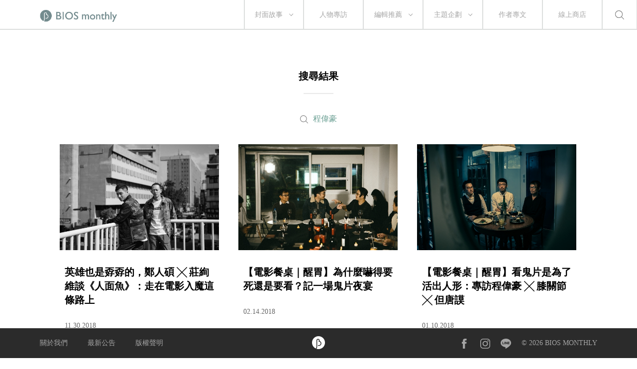

--- FILE ---
content_type: text/html; charset=UTF-8
request_url: https://biosmonthly.com/search/tag/7471
body_size: 14454
content:


<!DOCTYPE html>
<html itemscope itemtype="http://schema.org/WebSite">
<head>
<meta charset="UTF-8">
<meta name="viewport" content="initial-scale=1.0">
<meta name="viewport" content="width=device-width">
<!-- <base href="https://biosmonthly.com/"> -->
<meta itemprop="keywords" name="keywords" content="" />
<meta itemprop="url" property="og:url" content="https://biosmonthly.com/search/tag/7471" />
<meta property="og:type" content="website" />
<meta itemprop="name" property="og:title" content="BIOS monthly">
<meta name="description" itemprop="description" property="og:description" content="關注電影、音樂、文學、設計及更多，相信生活是一場永恆的創作。我們在意閱讀時獨特的心靈運動，提供選擇的可能。每隻滑鼠都是一座孤島，需求的慾望會把我們串連成群島。">
<meta itemprop="author" name="author" content="BIOS monthly">
<meta property="og:image" itemprop="image" content="https://biosmonthly.com/assets/images/fb_share.jpg">
<link rel="shortcut icon" href="https://biosmonthly.com/assets/images/favicon.ico" type="image/x-icon" />
<link href="https://biosmonthly.com/assets/dist/main.dist.css" rel="stylesheet" type="text/css">

<title>搜尋標籤:  ｜ BIOS monthly</title>

<!-- Google Analytics -->
<script>
(function(i,s,o,g,r,a,m){i['GoogleAnalyticsObject']=r;i[r]=i[r]||function(){
(i[r].q=i[r].q||[]).push(arguments)},i[r].l=1*new Date();a=s.createElement(o),
m=s.getElementsByTagName(o)[0];a.async=1;a.src=g;m.parentNode.insertBefore(a,m)
})(window,document,'script','https://www.google-analytics.com/analytics.js','ga');

// ga('create', 'UA-24733469-13', 'auto', {'legacyCookieDomain': 'biosmonthly.com'});
// ga('send', 'pageview');

ga('create', 'UA-22189695-1', 'auto');
ga('send', 'pageview');

</script>
<!-- End Google Analytics -->

<noscript><img src="https://d5nxst8fruw4z.cloudfront.net/atrk.gif?account=K5tBm1akKd60Y8" style="display:none" height="1" width="1" alt="" /></noscript>
</head>

<body class="loading">
<div class="loader"></div>
<div class="header-wrap">	<div class="header">
		<a href="https://biosmonthly.com/"><div class="logo"></div></a>
		<nav>
			<ul class="nav">
				<span class="tabletM"></span>

				<li>
					<a href="https://biosmonthly.com/cover_story" onclick="ga('send', 'event', 'article', 'click', 'h_coverstory');">封面故事</a>
										<span class="arrow"></span>
					<ul>
												<a href="https://biosmonthly.com/topic/10726" onclick="ga('send', 'event', 'article', 'click', 'h_covertab');"><li>亂有才華的｜封面故事 2021 輯一</li></a>
												<a href="https://biosmonthly.com/topic/10648" onclick="ga('send', 'event', 'article', 'click', 'h_covertab');"><li>♡我心叔於你♡｜封面故事 2020 輯六</li></a>
												<a href="https://biosmonthly.com/topic/10564" onclick="ga('send', 'event', 'article', 'click', 'h_covertab');"><li>安安，您做新聞？｜封面故事 2020 輯五</li></a>
												<a href="https://biosmonthly.com/topic/10427" onclick="ga('send', 'event', 'article', 'click', 'h_covertab');"><li>反正我很閒｜封面故事 2020 輯四</li></a>
												<a href="https://biosmonthly.com/topic/10346" onclick="ga('send', 'event', 'article', 'click', 'h_covertab');"><li>賴品妤｜封面故事 2020 輯三</li></a>
											</ul>
									</li>
				<li><a href="https://biosmonthly.com/interview" onclick="ga('send', 'event', 'article', 'click', 'h_interview');">人物專訪</a></li>
				<li>
					<a href="https://biosmonthly.com/editors_pick" onclick="ga('send', 'event', 'article', 'click', 'h_pick');">編輯推薦</a>
										<span class="arrow"></span>
					<ul>
												<a href="https://biosmonthly.com/article_list/9" onclick="ga('send', 'event', 'article', 'click', 'h_picktab');"><li>BIOS 發現</li></a>
												<a href="https://biosmonthly.com/article_list/10" onclick="ga('send', 'event', 'article', 'click', 'h_picktab');"><li>BIOS 閱讀</li></a>
												<a href="https://biosmonthly.com/article_list/11" onclick="ga('send', 'event', 'article', 'click', 'h_picktab');"><li>BIOS 影劇</li></a>
												<a href="https://biosmonthly.com/article_list/12" onclick="ga('send', 'event', 'article', 'click', 'h_picktab');"><li>BIOS 音樂</li></a>
											</ul>
									</li>
				<li>
					<a href="https://biosmonthly.com/feature" onclick="ga('send', 'event', 'article', 'click', 'h_feature');">主題企劃</a>
										<span class="arrow"></span>
					<ul>
												<a href="https://biosmonthly.com/topic/11096" onclick="ga('send', 'event', 'article', 'click', 'h_featuretab');"><li>心內有鬼 — 台製恐怖考</li></a>
												<a href="https://biosmonthly.com/topic/10777" onclick="ga('send', 'event', 'article', 'click', 'h_featuretab');"><li>COOL KiDs</li></a>
												<a href="https://biosmonthly.com/topic/10996" onclick="ga('send', 'event', 'article', 'click', 'h_featuretab');"><li>要 chill 高雄</li></a>
												<a href="https://biosmonthly.com/topic/10916" onclick="ga('send', 'event', 'article', 'click', 'h_featuretab');"><li>男朋友夢工場</li></a>
												<a href="https://biosmonthly.com/topic/10653" onclick="ga('send', 'event', 'article', 'click', 'h_featuretab');"><li>香港，那一年這一天</li></a>
											</ul>
					
				</li>
				<li><a href="https://biosmonthly.com/column" onclick="ga('send', 'event', 'article', 'click', 'h_column');">作者專文</a></li>
				<li><a href="https://shop.biosmonthly.com/" target="blank">線上商店</a></li>

				<li class="search-btn onlypc"></li>
				<div class="tabletM">
					<ul>
						<a href="https://www.facebook.com/biosmonthly/?ref=ts&amp;fref=ts" target="_blank"><li class="fb"></li></a>
						<a href="https://www.instagram.com/bios_monthly/" target="_blank"><li class="ig"></li></a>
						<a href="https://line.me/R/ti/p/%40bios_monthly" target="_blank"><li class="line"></li></a>
					</ul>
					<ul>
						<li><a href="https://biosmonthly.com/about">關於我們</a></li>
						<li><a href="https://biosmonthly.com/announcement">最新公告</a></li>
						<li><a href="https://biosmonthly.com/copyright">版權聲明</a></li>
						<li>&copy; 2026 BIOS MONTHLY</li>
					</ul>
				</div>
			</ul>
		</nav>
		<div class="menu-btn tabletM">
			<span></span>
			<span></span>
		</div>
		<div class="search-btn tabletM"></div>
	</div>
	<div class="search-wrap">
		<div class="search-box">
			<input id="search-text" type="text">
			<button id="search-submit" type="submit"></button>
			<div class="search-close">
				<span></span>
				<span></span>
			</div>
		</div>
		<div class="search-words">
			<div class="title pcTablet">熱門搜尋</div>
						<a href="https://biosmonthly.com/search/keyword/金馬獎">金馬獎</a>
						<a href="https://biosmonthly.com/search/keyword/洪佩瑜">洪佩瑜</a>
						<a href="https://biosmonthly.com/search/keyword/舒淇">舒淇</a>
						<a href="https://biosmonthly.com/search/keyword/潘客印">潘客印</a>
					</div>
	</div>
</div>

	<div class="article-list-wrap hide-section">
		<article>
			<h2>搜尋結果</h2>
			<div class="divider small"></div>
							<div class="result">
					<div>程偉豪</div>
				</div>
				<div id="article_list" class="three-col">
									<div>
						<a href="https://biosmonthly.com/article/9821" title="英雄也是孬孬的，鄭人碩 ╳ 莊絢維談《人面魚》：走在電影入魔這條路上" onclick="">
							<div class="pic"><img class="lazy" data-src="https://biosmonthly.com/storage/upload/article/articles_coverphoto_20181130134648_6qk__thumb.jpg" alt="英雄也是孬孬的，鄭人碩 ╳ 莊絢維談《人面魚》：走在電影入魔這條路上"></div>
							<div class="title">英雄也是孬孬的，鄭人碩 ╳ 莊絢維談《人面魚》：走在電影入魔這條路上</div>
							<div class="date">11.30.2018</div>
						</a>
					</div>
									<div>
						<a href="https://biosmonthly.com/article/9493" title="【電影餐桌｜醒胃】為什麼嚇得要死還是要看？記一場鬼片夜宴" onclick="">
							<div class="pic"><img class="lazy" data-src="https://biosmonthly.com/storage/upload/article/articles_coverphoto_20180222170556_cws__thumb.jpg" alt="【電影餐桌｜醒胃】為什麼嚇得要死還是要看？記一場鬼片夜宴"></div>
							<div class="title">【電影餐桌｜醒胃】為什麼嚇得要死還是要看？記一場鬼片夜宴</div>
							<div class="date">02.14.2018</div>
						</a>
					</div>
									<div>
						<a href="https://biosmonthly.com/article/9441" title="【電影餐桌｜醒胃】看鬼片是為了活出人形：專訪程偉豪 ╳ 膝關節 ╳ 但唐謨" onclick="">
							<div class="pic"><img class="lazy" data-src="https://biosmonthly.com/storage/upload/article/articles_coverphoto_20180112140954_drr__thumb.jpg" alt="【電影餐桌｜醒胃】看鬼片是為了活出人形：專訪程偉豪 ╳ 膝關節 ╳ 但唐謨"></div>
							<div class="title">【電影餐桌｜醒胃】看鬼片是為了活出人形：專訪程偉豪 ╳ 膝關節 ╳ 但唐謨</div>
							<div class="date">01.10.2018</div>
						</a>
					</div>
									<div>
						<a href="https://biosmonthly.com/article/9338" title="短片實驗室｜導演最大、製片只管錢？電影製作雙核心如何運作" onclick="">
							<div class="pic"><img class="lazy" data-src="https://biosmonthly.com/storage/upload/article/articles_coverphoto_20171217184646_o51__thumb.jpg" alt="短片實驗室｜導演最大、製片只管錢？電影製作雙核心如何運作"></div>
							<div class="title">短片實驗室｜導演最大、製片只管錢？電影製作雙核心如何運作</div>
							<div class="date">11.10.2017</div>
						</a>
					</div>
									<div>
						<a href="https://biosmonthly.com/article/9162" title="一個類型片導演之養成——專訪《紅衣小女孩》、《目擊者》導演程偉豪" onclick="">
							<div class="pic"><img class="lazy" data-src="https://biosmonthly.com/storage/upload/article/articles_coverphoto_20170831170941_7p5__thumb.jpg" alt="一個類型片導演之養成——專訪《紅衣小女孩》、《目擊者》導演程偉豪"></div>
							<div class="title">一個類型片導演之養成——專訪《紅衣小女孩》、《目擊者》導演程偉豪</div>
							<div class="date">08.31.2017</div>
						</a>
					</div>
								</div>
					</article>
	</div>

	
	<div class="top-wrap"><div class="back-to-top"></div></div>
		<footer>
			<div class="footer fixed">
				<div class="inner">
					<div>
						<ul>
							<li><a href="https://biosmonthly.com/about">關於我們</a></li>
							<li><a href="https://biosmonthly.com/announcement">最新公告</a></li>
							<li><a href="https://biosmonthly.com/copyright">版權聲明</a></li>
						</ul>
					</div>
					<div class="footer-logo">
						<a href="./"><img src="https://biosmonthly.com/assets/images/img-bios-logo.png" alt="logo"></a>
					</div>
					<div class="onlym">&copy; 2026 BIOS MONTHLY</div>
					<div>
						<ul>
							<a href="https://www.facebook.com/biosmonthly/?ref=ts&amp;fref=ts" target="_blank"><li class="fb"></li></a>
							<a href="https://www.instagram.com/bios_monthly/" target="_blank"><li class="ig"></li></a>
							<a href="https://line.me/R/ti/p/%40bios_monthly" target="_blank"><li class="line"></li></a>
							<li>&copy; 2026 BIOS MONTHLY</li>
						</ul>
					</div>
				</div>
			</div>
		</footer>


</body>

<!-- Java Script -->
<script src="//s3-ap-northeast-1.amazonaws.com/justfont-user-script/jf-40414.js"></script>
<script src="https://biosmonthly.com/assets/dist/main.dist.js"></script>


<script>
	function getDocumentHeight() {
		return Math.max(
			Math.max(document.body.scrollHeight, document.documentElement.scrollHeight),
			Math.max(document.body.offsetHeight, document.documentElement.offsetHeight),
			Math.max(document.body.clientHeight, document.documentElement.clientHeight)
		);
	}
	$.ajaxSetup({
		data: {
			'X_CSRF_TOKEN': '986969d7938d2e171b30b25e5b0f78a3e9cd01da'
		}
	});
</script>


<script type="text/javascript">var page = 1;
var loading = 0;

function load_article(){
	loading = 1;
	var offset = page * 24;
	var limit = 24 ;

	if (offset < 5){
		$.ajax( {
			dataType: "json",
			cache: false,
			url: "https://biosmonthly.com/search.php",
			data: {
				ajax: 1,
				keyword: "",
				tag: "7471",
				offset: offset,
				limit: limit
			},
			success: function(response) {
				if (response.articles && response.articles.length > 0){
					$.each(response.articles, function(key, val){
						var article_htm = '<div>'+
											'<a href="'+val["url"]+'" title="'+val["title"]+'" onclick="">'+
												'<div class="pic">'+
													'<img class="lazy" data-src="'+val["photo"]+'" alt="'+val["title"]+'">'+
													(val["is_ad"] == 1 ? '<div class="corp">品牌合作</div>' : '') +
												'</div>'+
												'<div class="title">'+val["title"]+'</div>'+
												'<div class="date">'+val["date"]+'</div>'+
											'</a>'+
										'</div>';
						$('#article_list').append(article_htm);
						$('.lazy').Lazy();
					});

					if (response.total <= limit){
						$("#loading").hide();
					} else{
						loading = 0;
						++page;
					}
				}
			},
			error: function(xhr, ajaxOptions, thrownError) {
				console.log(xhr.responseText);
			}
		});
	}
}

$(function(){
	//捲軸到底時加載分類
	$(window).scroll(function() {
		var clientHeight = Math.ceil(($(window).height() / $(window).width()) * $(document).width());
		if(clientHeight + $(window).scrollTop() >= getDocumentHeight() && loading == 0){
			load_article();
	   }
	});
});
if('' !=''){
	ga('send', 'pageview', '/search/keyword?q=');
}
if('7471' !=''){
	ga('send', 'pageview', '/search/tag?q=程偉豪');
}
$(function(){

	$('#search-submit').click(function(e){
		var content = $('#search-text').val();
		if (content != ''){
			location.href = "https://biosmonthly.com/search/keyword/"+encodeURI($('#search-text').val());
		}
	});
	$('#search-text').keypress(function(e){
		if(e.which == 13 && $('#search-text').val() != ''){
			location.href = "https://biosmonthly.com/search/keyword/"+encodeURI($('#search-text').val());
		}
	});
});</script><script type="application/ld+json">
	{
		"@context": "http://schema.org",
		"@type": "BreadcrumbList",
		"itemListElement":[{
			"@type": "ListItem",
			"position": 1,
			"name": "搜尋標籤: ",
			"item": "https://biosmonthly.com/search/tag/7471"
		}]
	}
</script>
</html>
